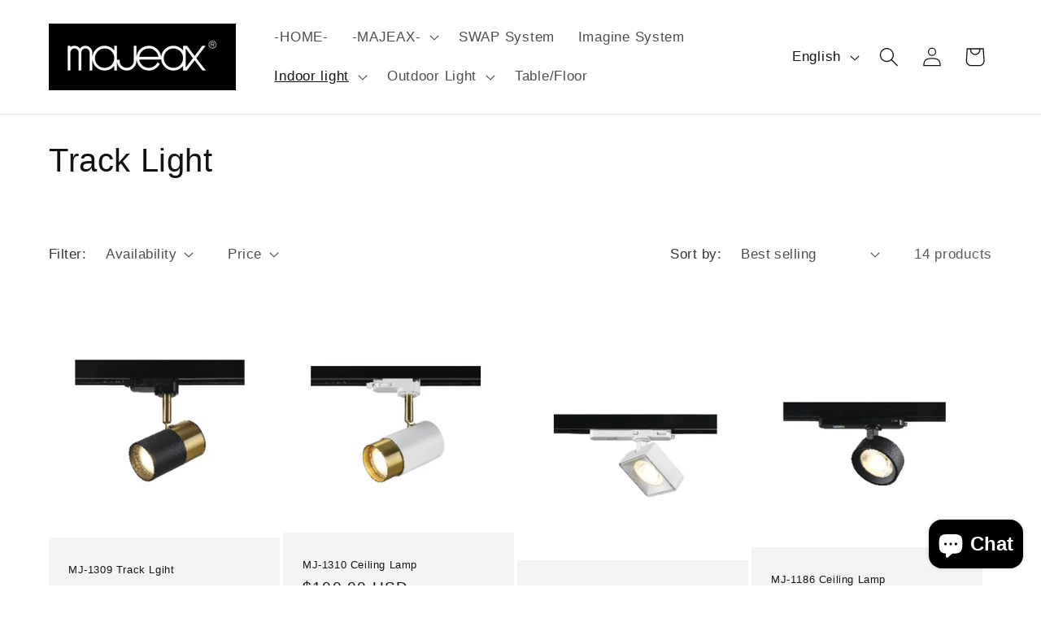

--- FILE ---
content_type: text/css
request_url: https://majeax.com/cdn/shop/t/1/assets/component-card.css?v=11469293100223554981694760755
body_size: 1027
content:
.card-wrapper{color:inherit;height:100%;position:relative;text-decoration:none}.card{text-decoration:none;text-align:var(--text-alignment)}.card:not(.ratio){display:flex;flex-direction:column;height:100%}.card.card--horizontal{--text-alignment: left;--image-padding: 0rem;flex-direction:row;align-items:flex-start;gap:1.5rem}.card--horizontal.ratio:before{padding-bottom:0}.card--card.card--horizontal{padding:1.2rem}.card--card.card--horizontal.card--text{column-gap:0}.card--card{height:100%}.card--card,.card--standard .card__inner{position:relative;box-sizing:border-box;border-radius:var(--border-radius);border:var(--border-width) solid rgba(var(--color-foreground),var(--border-opacity))}.card--card:after,.card--standard .card__inner:after{content:"";position:absolute;z-index:-1;width:calc(var(--border-width) * 2 + 100%);height:calc(var(--border-width) * 2 + 100%);top:calc(var(--border-width) * -1);left:calc(var(--border-width) * -1);border-radius:var(--border-radius);box-shadow:var(--shadow-horizontal-offset) var(--shadow-vertical-offset) var(--shadow-blur-radius) rgba(var(--color-shadow),var(--shadow-opacity))}.card--card.gradient,.card__inner.gradient{transform:perspective(0)}.card__inner.color-background-1{background:transparent}.card .card__inner .card__media{overflow:hidden;z-index:0;border-radius:calc(var(--border-radius) - var(--border-width) - var(--image-padding))}.card--card .card__inner .card__media{border-bottom-right-radius:0;border-bottom-left-radius:0}.card--standard.card--text{background-color:transparent}.card-information{text-align:var(--text-alignment)}.card__media,.card .media{bottom:0;position:absolute;top:0}.card .media{width:100%}.card__media{margin:var(--image-padding);width:calc(100% - 2 * var(--image-padding))}.card--standard .card__media{margin:var(--image-padding)}.card__inner{width:100%}.card--media .card__inner .card__content{position:relative;padding:calc(var(--image-padding) + 1rem)}.card__content{display:grid;grid-template-rows:minmax(0,1fr) max-content minmax(0,1fr);padding:1rem;width:100%;flex-grow:1}.card__content--auto-margins{grid-template-rows:minmax(0,auto) max-content minmax(0,auto)}.card__information{grid-row-start:2;padding:1.3rem 1rem}.card:not(.ratio)>.card__content{grid-template-rows:max-content minmax(0,1fr) max-content auto}.card-information .card__information-volume-pricing-note{margin-top:.6rem;line-height:calc(.5 + .4 / var(--font-body-scale));color:rgba(var(--color-foreground),.75)}@media screen and (min-width: 750px){.card__information{padding-bottom:1.7rem;padding-top:1.7rem}}.card__badge{align-self:flex-end;grid-row-start:3;justify-self:flex-start}.card__badge.top{align-self:flex-start;grid-row-start:1}.card__badge.right{justify-self:flex-end}.card:not(.card--horizontal)>.card__content>.card__badge{margin:1.3rem}.card__media .media img{height:100%;object-fit:cover;object-position:center center;width:100%}.card__inner:not(.ratio)>.card__content{height:100%}.card__heading{margin-top:0;margin-bottom:0}.card__heading:last-child{margin-bottom:0}.card--horizontal .card__heading,.card--horizontal .price__container .price-item,.card--horizontal__quick-add{font-size:calc(var(--font-heading-scale) * 1.2rem)}.card--horizontal .card-information>*:not(.visually-hidden:first-child)+*:not(.rating):not(.card__information-volume-pricing-note){margin-top:0}.card--horizontal__quick-add:before{box-shadow:none}@media only screen and (min-width: 750px){.card--horizontal .card__heading,.card--horizontal .price__container .price-item,.card--horizontal__quick-add{font-size:calc(var(--font-heading-scale) * 1.3rem)}}.card--card.card--media>.card__content{margin-top:calc(0rem - var(--image-padding))}.card--standard.card--text a:after,.card--card .card__heading a:after{bottom:calc(var(--border-width) * -1);left:calc(var(--border-width) * -1);right:calc(var(--border-width) * -1);top:calc(var(--border-width) * -1)}.card__heading a:after{bottom:0;content:"";left:0;position:absolute;right:0;top:0;z-index:1}.card__heading a:after{outline-offset:.3rem}.card__heading a:focus:after{box-shadow:0 0 0 .3rem rgb(var(--color-background)),0 0 .5rem .4rem rgba(var(--color-foreground),.3);outline:.2rem solid rgba(var(--color-foreground),.5)}.card__heading a:focus-visible:after{box-shadow:0 0 0 .3rem rgb(var(--color-background)),0 0 .5rem .4rem rgba(var(--color-foreground),.3);outline:.2rem solid rgba(var(--color-foreground),.5)}.card__heading a:focus:not(:focus-visible):after{box-shadow:none;outline:0}.card__heading a:focus{box-shadow:none;outline:0}@media screen and (min-width: 990px){.card .media.media--hover-effect>img:only-child,.card-wrapper .media.media--hover-effect>img:only-child{transition:transform var(--duration-long) ease}.card:hover .media.media--hover-effect>img:first-child:only-child,.card-wrapper:hover .media.media--hover-effect>img:first-child:only-child{transform:scale(1.03)}.card-wrapper:hover .media.media--hover-effect>img:first-child:not(:only-child){opacity:0}.card-wrapper:hover .media.media--hover-effect>img+img{opacity:1;transition:transform var(--duration-long) ease;transform:scale(1.03)}.underline-links-hover:hover a{text-decoration:underline;text-underline-offset:.3rem}}.card--standard.card--media .card__inner .card__information,.card--standard.card--text:not(.card--horizontal)>.card__content .card__heading:not(.card__heading--placeholder),.card--standard:not(.card--horizontal)>.card__content .card__badge,.card--standard.card--text.article-card>.card__content .card__information,.card--standard>.card__content .card__caption{display:none}.card--standard:not(.card--horizontal) .placeholder-svg{height:auto;width:100%}.card--standard>.card__content{padding:0}.card--standard>.card__content .card__information{padding-left:0;padding-right:0}.card--card.card--media .card__inner .card__information,.card--card.card--text .card__inner,.card--card.card--media>.card__content .card__badge{display:none}.card--horizontal .card__badge,.card--horizontal.card--text .card__inner{display:none}.card--extend-height{height:100%}.card--extend-height.card--standard.card--text,.card--extend-height.card--media{display:flex;flex-direction:column}.card--extend-height.card--standard.card--text .card__inner,.card--extend-height.card--media .card__inner{flex-grow:1}.card .icon-wrap{margin-left:.8rem;white-space:nowrap;transition:transform var(--duration-short) ease;overflow:hidden}.card-information>*+*{margin-top:.5rem}.card-information{width:100%}.card-information>*{line-height:calc(1 + .4 / var(--font-body-scale));color:rgb(var(--color-foreground))}.card-information>.price{color:rgb(var(--color-foreground))}.card--horizontal .card-information>.price{color:rgba(var(--color-foreground),.75)}.card-information>.rating{margin-top:.4rem}.card-information>*:not(.visually-hidden:first-child)+*:not(.rating):not(.card__information-volume-pricing-note){margin-top:.7rem}.card-information .caption{letter-spacing:.07rem}.card-article-info{margin-top:1rem}.card--shape .card__content{padding-top:0}.card--shape.card--standard:not(.card--text) .card__inner{border:0;background-color:transparent;filter:drop-shadow(var(--shadow-horizontal-offset) var(--shadow-vertical-offset) var(--shadow-blur-radius) rgba(var(--color-shadow),var(--shadow-opacity)))}.card--shape.card--standard:not(.card--text) .card__inner:after{display:none}.grid__item:nth-child(2n) .shape--blob{clip-path:polygon(var(--shape--blob-2))}.grid__item:nth-child(3n) .shape--blob{clip-path:polygon(var(--shape--blob-3))}.grid__item:nth-child(4n) .shape--blob{clip-path:polygon(var(--shape--blob-4))}.grid__item:nth-child(5n) .shape--blob{clip-path:polygon(var(--shape--blob-5))}.grid__item:nth-child(7n) .shape--blob{clip-path:polygon(var(--shape--blob-6))}.grid__item:nth-child(8n) .shape--blob{clip-path:polygon(var(--shape--blob-1))}@media (prefers-reduced-motion: no-preference){.product-card-wrapper .shape--round{transition:clip-path var(--duration-long) ease}.product-card-wrapper:hover .shape--round{clip-path:ellipse(47% 47% at 50% 50%)}.product-card-wrapper .shape--blob{transition:clip-path var(--duration-long) ease-in-out}.product-card-wrapper:hover .shape--blob{clip-path:polygon(var(--shape--blob-5))}.grid__item:nth-child(2n) .product-card-wrapper:hover .shape--blob{clip-path:polygon(var(--shape--blob-6))}.grid__item:nth-child(3n) .product-card-wrapper:hover .shape--blob{clip-path:polygon(var(--shape--blob-1))}.grid__item:nth-child(4n) .product-card-wrapper:hover .shape--blob{clip-path:polygon(var(--shape--blob-2))}.grid__item:nth-child(5n) .product-card-wrapper:hover .shape--blob{clip-path:polygon(var(--shape--blob-3))}.grid__item:nth-child(7n) .product-card-wrapper:hover .shape--blob{clip-path:polygon(var(--shape--blob-4))}.grid__item:nth-child(8n) .product-card-wrapper:hover .shape--blob{clip-path:polygon(var(--shape--blob-5))}}
/*# sourceMappingURL=/cdn/shop/t/1/assets/component-card.css.map?v=11469293100223554981694760755 */
